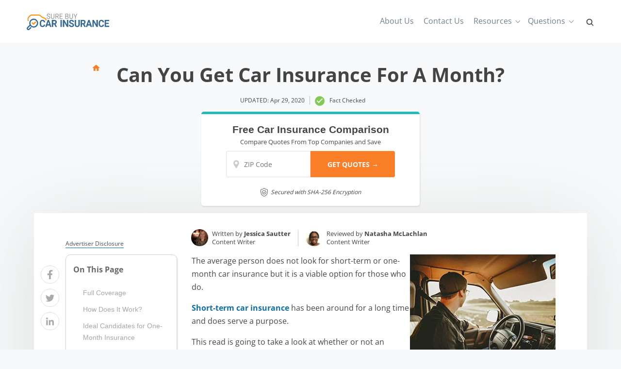

--- FILE ---
content_type: image/svg+xml
request_url: https://www.surebuycarinsurance.com/wp-content/themes/truthaboutins/img/icon-up.svg
body_size: -501
content:
<svg xmlns="http://www.w3.org/2000/svg" viewBox="0 0 512 512"><path fill="none" stroke="#fff" stroke-linecap="round" stroke-linejoin="round" stroke-width="48" d="M112 328l144-144 144 144"/></svg>

--- FILE ---
content_type: image/svg+xml
request_url: https://www.surebuycarinsurance.com/wp-content/uploads/2021/05/logo-1.svg
body_size: 2056
content:
<?xml version="1.0" encoding="utf-8"?>
<!-- Generator: Adobe Illustrator 24.0.2, SVG Export Plug-In . SVG Version: 6.00 Build 0)  -->
<svg version="1.1" id="Layer_1" xmlns="http://www.w3.org/2000/svg" xmlns:xlink="http://www.w3.org/1999/xlink" x="0px" y="0px"
	 viewBox="0 0 384.9 81.4" style="enable-background:new 0 0 384.9 81.4;" xml:space="preserve">
<style type="text/css">
	.st0{fill:#FF8B00;}
	.st1{fill:#939393;}
	.st2{fill:#356896;}
	.st3{fill:#FF9100;}
</style>
<path class="st0" d="M92,34.6c-0.1,0.4-0.2,0.7-0.3,1.1c-0.3,1.1-1.3,1.8-2.5,1.6c-1.2-0.2-1.9-1.1-1.8-2.3c0.1-0.9,0.2-1.7,0-2.6
	c-0.4-1.9-1.8-3.1-3.5-3.9C82,27.7,80,27.1,78,26.4c-5.3-1.9-10.1-4.6-13.9-8.6c-0.7-0.7-1.4-1.4-2.1-2.1c-1.5-1.5-3.3-2.4-5.4-2.4
	c-4.1,0-29.8,0-33.9,0.1c-2.2,0.1-4,1.2-5.5,2.6C14,18.7,11.2,22,9,25.5c-0.6,1-1,2.1-0.9,3.2c0.1,1.5-0.1,3,0,4.4
	c0.1,1.3,0.3,2.6,0.6,3.9c0.3,1.2-0.2,2.4-1.3,2.7c-1.2,0.4-2.5-0.2-2.9-1.4c-0.4-1.3-0.7-2.7-0.8-4.1c-0.1-2.1-0.1-4.2,0-6.3
	c0-1.8,0.8-3.3,1.7-4.8c2.5-4,5.6-7.4,9.1-10.6C17.3,10,20.9,8.9,24.9,9c3.4,0,28.4,0,31.8,0.1c3.3,0.1,6.1,1.3,8.4,3.5
	c1.5,1.5,3,3,4.5,4.4c2.9,2.6,6.3,4.2,10,5.5c2.2,0.8,4.5,1.4,6.5,2.4c3.2,1.5,5.3,3.9,5.9,7.4c0,0.1,0.1,0.1,0.1,0.2
	C92,33.2,92,33.9,92,34.6z"/>
<g>
	<path class="st1" d="M101.2,18.2c-2.5-0.8-4.4-1.7-5.5-2.9S94,12.8,94,11.1c0-1.9,0.7-3.5,2.1-4.7c1.4-1.2,3.2-1.9,5.5-1.9
		c1.5,0,2.9,0.3,4.1,1c1.2,0.6,2.1,1.5,2.8,2.6s1,2.4,1,3.7h-3c0-1.5-0.4-2.6-1.3-3.4c-0.9-0.8-2.1-1.3-3.6-1.3
		c-1.5,0-2.6,0.3-3.4,1s-1.2,1.6-1.2,2.9c0,1,0.4,1.8,1.2,2.5c0.8,0.7,2.1,1.3,3.9,1.9s3.3,1.2,4.4,1.9c1,0.7,1.8,1.5,2.3,2.4
		c0.5,0.9,0.8,2,0.8,3.2c0,2-0.7,3.5-2.1,4.7c-1.4,1.2-3.3,1.8-5.7,1.8c-1.5,0-3-0.3-4.3-1s-2.4-1.5-3.1-2.6
		c-0.7-1.1-1.1-2.4-1.1-3.8h3c0,1.5,0.5,2.6,1.5,3.4c1,0.8,2.3,1.3,4,1.3c1.6,0,2.7-0.3,3.6-1c0.8-0.7,1.2-1.6,1.2-2.8
		s-0.4-2.1-1.1-2.7S103.2,18.9,101.2,18.2z"/>
	<path class="st1" d="M129.3,4.9v16.4c0,2.3-0.7,4.1-2,5.6c-1.3,1.4-3.1,2.3-5.3,2.4l-0.8,0c-2.4,0-4.4-0.7-5.8-2.1
		s-2.2-3.4-2.2-5.9V4.9h2.9v16.3c0,1.7,0.4,3.1,1.3,4.1c0.9,1,2.2,1.4,3.8,1.4c1.7,0,2.9-0.5,3.8-1.4c0.9-1,1.3-2.3,1.3-4.1V4.9
		H129.3z"/>
	<path class="st1" d="M142.4,19.2h-5.2V29h-3V4.9h7.4c2.5,0,4.4,0.6,5.8,1.9c1.4,1.2,2,3,2,5.4c0,1.5-0.4,2.8-1.1,3.9
		c-0.8,1.1-1.8,1.9-3.1,2.5l5.2,10.2V29h-3.2L142.4,19.2z M137.2,16.6h4.5c1.5,0,2.6-0.4,3.5-1.2c0.9-0.8,1.3-1.9,1.3-3.3
		c0-1.5-0.4-2.6-1.2-3.4c-0.8-0.8-2-1.2-3.6-1.2h-4.5V16.6z"/>
	<path class="st1" d="M166.5,17.8h-9.7v8.5h11.2V29h-14.2V4.9h14v2.6h-11.1v7.8h9.7V17.8z"/>
	<path class="st1" d="M180.1,29V4.9h7.3c2.4,0,4.2,0.5,5.5,1.6c1.2,1.1,1.8,2.7,1.8,4.8c0,1.1-0.3,2.1-0.9,3c-0.6,0.9-1.4,1.5-2.4,2
		c1.2,0.4,2.2,1.1,2.9,2.1c0.7,1,1.1,2.2,1.1,3.6c0,2.2-0.6,3.9-1.9,5.1s-3.1,1.9-5.5,1.9H180.1z M183.1,15.2h4.4
		c1.3,0,2.3-0.3,3.1-1c0.8-0.7,1.2-1.6,1.2-2.8c0-1.3-0.4-2.3-1.1-2.9s-1.8-0.9-3.3-0.9h-4.4V15.2z M183.1,17.7v8.7h4.9
		c1.4,0,2.5-0.4,3.2-1.1c0.8-0.8,1.2-1.8,1.2-3.2c0-2.9-1.5-4.3-4.4-4.3H183.1z"/>
	<path class="st1" d="M215.7,4.9v16.4c0,2.3-0.7,4.1-2,5.6c-1.3,1.4-3.1,2.3-5.3,2.4l-0.8,0c-2.4,0-4.4-0.7-5.8-2.1
		s-2.2-3.4-2.2-5.9V4.9h2.9v16.3c0,1.7,0.4,3.1,1.3,4.1c0.9,1,2.2,1.4,3.8,1.4c1.7,0,2.9-0.5,3.8-1.4c0.9-1,1.3-2.3,1.3-4.1V4.9
		H215.7z"/>
	<path class="st1" d="M227.5,17l5.8-12.1h3.3L228.9,20v9H226v-9l-7.7-15.1h3.4L227.5,17z"/>
</g>
<g>
	<path class="st2" d="M86.1,55.7c-0.2,3.5-1.5,6.3-3.7,8.3c-2.2,2-5.2,3-8.8,3c-4,0-7.1-1.4-9.4-4.2c-2.3-2.8-3.4-6.7-3.4-11.6v-2
		c0-3.1,0.5-5.9,1.6-8.3c1.1-2.4,2.6-4.2,4.5-5.5s4.2-1.9,6.8-1.9c3.6,0,6.5,1,8.6,3s3.5,4.9,3.8,8.5h-6.4c-0.2-2.1-0.7-3.6-1.7-4.6
		c-1-1-2.4-1.4-4.4-1.4c-2.1,0-3.7,0.8-4.8,2.4c-1.1,1.6-1.6,4.1-1.6,7.5v2.5c0,3.5,0.5,6.1,1.5,7.7c1,1.6,2.6,2.4,4.8,2.4
		c2,0,3.4-0.5,4.4-1.4c1-1,1.5-2.4,1.7-4.4H86.1z"/>
	<path class="st2" d="M106.7,59.9H95.5l-2.1,6.7h-6.8l11.5-32.7h5.9l11.6,32.7h-6.8L106.7,59.9z M97.2,54.4h7.8L101,42.2L97.2,54.4z
		"/>
	<path class="st2" d="M128.9,54.6h-5.1v12h-6.4V33.9h11.5c3.7,0,6.5,0.9,8.5,2.6c2,1.7,3,4.2,3,7.3c0,2.2-0.5,4.1-1.4,5.6
		c-0.9,1.5-2.3,2.7-4.2,3.6l6.7,13.4v0.3h-6.9L128.9,54.6z M123.8,49.2h5.2c1.6,0,2.8-0.4,3.7-1.3c0.9-0.9,1.3-2,1.3-3.6
		c0-1.5-0.4-2.8-1.2-3.6c-0.8-0.9-2.1-1.3-3.8-1.3h-5.1V49.2z"/>
	<path class="st2" d="M164,66.6h-6.4V33.9h6.4V66.6z"/>
	<path class="st2" d="M194.1,66.6h-6.4l-12.4-21.5v21.5h-6.4V33.9h6.4l12.5,21.6V33.9h6.4V66.6z"/>
	<path class="st2" d="M214.6,58c0-1.3-0.4-2.2-1.3-2.9c-0.9-0.7-2.4-1.4-4.6-2.2c-2.2-0.8-4-1.5-5.3-2.2c-3.5-2-5.3-4.7-5.3-8.1
		c0-1.8,0.5-3.3,1.4-4.7s2.3-2.5,4.1-3.2c1.8-0.8,3.8-1.2,6-1.2c2.2,0,4.2,0.4,5.9,1.3s3.1,2,4,3.6c1,1.5,1.4,3.3,1.4,5.3h-6.4
		c0-1.5-0.4-2.7-1.3-3.5s-2.2-1.2-3.8-1.2c-1.6,0-2.8,0.3-3.6,1c-0.9,0.7-1.3,1.6-1.3,2.8c0,1.1,0.5,2,1.5,2.7c1,0.7,2.5,1.4,4.5,2
		c3.6,1.2,6.3,2.6,7.9,4.3s2.5,3.8,2.5,6.4c0,2.8-1,5.1-3,6.7c-2,1.6-4.8,2.4-8.2,2.4c-2.4,0-4.6-0.5-6.5-1.4s-3.5-2.2-4.5-3.8
		c-1-1.6-1.5-3.5-1.5-5.6h6.4c0,3.6,2,5.4,6.1,5.4c1.5,0,2.7-0.3,3.6-1C214.2,60.1,214.6,59.2,214.6,58z"/>
	<path class="st2" d="M247.8,33.9v21.5c0,3.6-1.1,6.4-3.2,8.5s-5,3.1-8.7,3.1c-3.6,0-6.5-1-8.6-3c-2.1-2-3.2-4.8-3.3-8.3V33.9h6.4
		v21.6c0,2.1,0.5,3.7,1.5,4.7s2.3,1.5,4,1.5c3.6,0,5.4-2,5.5-6V33.9H247.8z"/>
	<path class="st2" d="M263.4,54.6h-5.1v12h-6.4V33.9h11.5c3.7,0,6.5,0.9,8.5,2.6c2,1.7,3,4.2,3,7.3c0,2.2-0.5,4.1-1.4,5.6
		c-0.9,1.5-2.3,2.7-4.2,3.6l6.7,13.4v0.3h-6.9L263.4,54.6z M258.3,49.2h5.2c1.6,0,2.8-0.4,3.7-1.3c0.9-0.9,1.3-2,1.3-3.6
		c0-1.5-0.4-2.8-1.2-3.6c-0.8-0.9-2.1-1.3-3.8-1.3h-5.1V49.2z"/>
	<path class="st2" d="M296.2,59.9H285l-2.1,6.7H276l11.5-32.7h5.9l11.6,32.7h-6.8L296.2,59.9z M286.7,54.4h7.8l-3.9-12.2L286.7,54.4
		z"/>
	<path class="st2" d="M332.1,66.6h-6.4l-12.4-21.5v21.5h-6.4V33.9h6.4l12.5,21.6V33.9h6.4V66.6z"/>
	<path class="st2" d="M361,55.7c-0.2,3.5-1.5,6.3-3.7,8.3s-5.2,3-8.8,3c-4,0-7.1-1.4-9.4-4.2s-3.4-6.7-3.4-11.6v-2
		c0-3.1,0.5-5.9,1.6-8.3s2.6-4.2,4.5-5.5s4.2-1.9,6.8-1.9c3.6,0,6.5,1,8.6,3c2.2,2,3.5,4.9,3.8,8.5h-6.4c-0.2-2.1-0.7-3.6-1.7-4.6
		c-1-1-2.4-1.4-4.4-1.4c-2.1,0-3.7,0.8-4.8,2.4s-1.6,4.1-1.6,7.5v2.5c0,3.5,0.5,6.1,1.5,7.7c1,1.6,2.6,2.4,4.8,2.4
		c2,0,3.4-0.5,4.4-1.4s1.5-2.4,1.7-4.4H361z"/>
	<path class="st2" d="M382.7,52.4h-12.3v8.8h14.4v5.4h-20.8V33.9h20.7v5.5h-14.4v7.8h12.3V52.4z"/>
</g>
<path class="st2" d="M53,44.9c-2.2-11.3-13.1-18.7-24.4-16.4C16.2,30.9,8.8,44.1,13.3,56c0.2,0.6,0.2,0.9-0.3,1.4
	C9.5,60.8,6,64.3,2.6,67.7c-1.4,1.4-2.3,3.1-2.5,5.1c-0.3,2.9,1.3,6.1,4,7.5c2.9,1.6,6.4,1.4,8.6-0.6c2.8-2.5,5.4-5.3,8.1-7.9
	c0.1-0.1,0.2-0.2,0.3-0.3c0.6-1,0.7-2,0.1-3c-0.6-1-1.5-1.6-2.6-1.3c-0.7,0.1-1.5,0.6-2,1.1c-2.3,2.2-4.5,4.5-6.8,6.8
	c-1,1-2.4,1.1-3.4,0.1c-1-1-0.9-2.3,0.1-3.3c3.2-3.3,6.5-6.5,9.8-9.8c0.1-0.1,0.2-0.2,0.4-0.3c0.3,0.3,0.5,0.6,0.8,0.8
	c4.9,5.3,11,7.6,18.2,6.7C47.1,67.8,55.3,56.5,53,44.9z M32.7,63.9c-8.4,0-15.2-6.8-15.2-15.2c0-8.4,6.8-15.1,15.2-15.1
	c8.4,0,15.2,6.8,15.2,15.2C47.8,57.1,41,63.9,32.7,63.9z"/>
<path class="st3" d="M31.5,49.6c2.3-2.4,4.6-4.6,6.9-6.9c0.3-0.3,0.6-0.6,0.9-0.8c1.1-0.9,2.7-0.8,3.6,0.2c1,1,1.1,2.5,0.3,3.6
	c-0.2,0.2-0.4,0.4-0.6,0.6c-2.9,2.9-5.8,5.8-8.8,8.8c-1.6,1.6-3.1,1.6-4.6,0c-1.8-1.8-3.5-3.5-5.3-5.3c-0.8-0.8-1-1.8-0.7-2.9
	c0.4-1.1,1.2-1.7,2.3-1.8c1-0.1,1.8,0.3,2.4,1C29.2,47.2,30.3,48.4,31.5,49.6z"/>
</svg>
